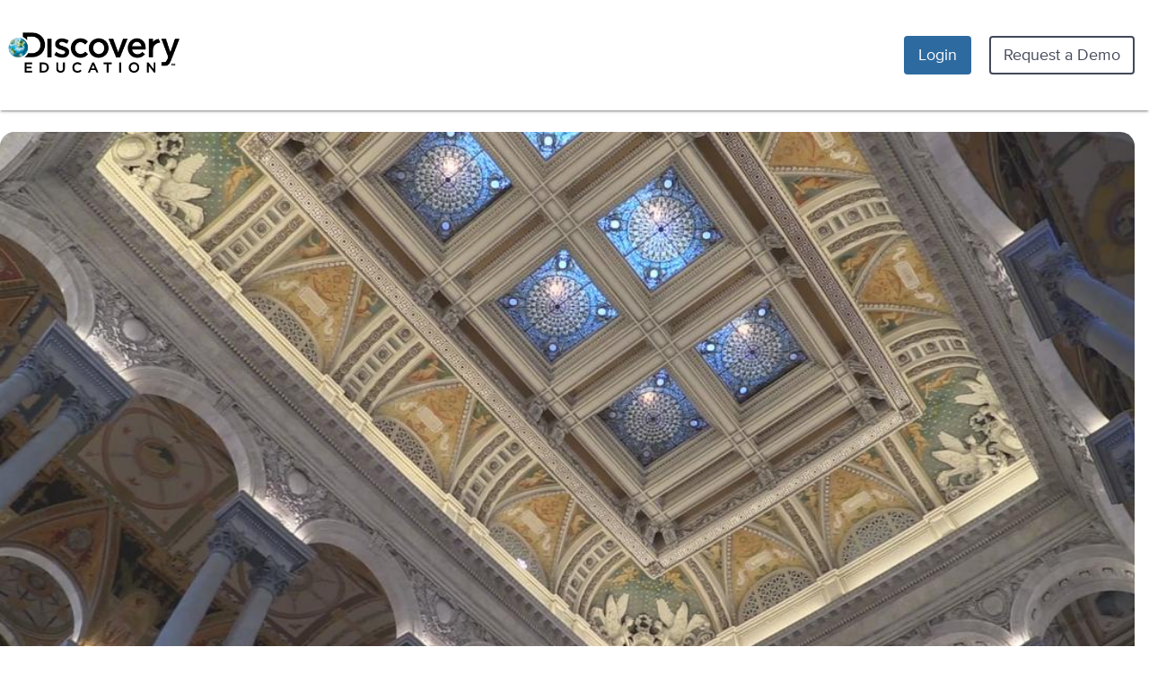

--- FILE ---
content_type: application/javascript
request_url: https://app.discoveryeducation.ca/cbstatic-202601160240516b63a6bf50b3d4938bdd2934b7/node_modules/i18next/i18next.min.js
body_size: 14094
content:
!function(e,t){"object"==typeof exports&&"undefined"!=typeof module?module.exports=t():"function"==typeof define&&define.amd?define(t):(e="undefined"!=typeof globalThis?globalThis:e||self).i18next=t()}(this,function(){"use strict";function e(t){return(e="function"==typeof Symbol&&"symbol"==typeof Symbol.iterator?function(e){return typeof e}:function(e){return e&&"function"==typeof Symbol&&e.constructor===Symbol&&e!==Symbol.prototype?"symbol":typeof e})(t)}function t(e,t,n){return t in e?Object.defineProperty(e,t,{value:n,enumerable:!0,configurable:!0,writable:!0}):e[t]=n,e}function n(e){for(var n=1;n<arguments.length;n++){var i=null!=arguments[n]?Object(arguments[n]):{},o=Object.keys(i);"function"==typeof Object.getOwnPropertySymbols&&(o=o.concat(Object.getOwnPropertySymbols(i).filter(function(e){return Object.getOwnPropertyDescriptor(i,e).enumerable}))),o.forEach(function(n){t(e,n,i[n])})}return e}function i(e,t){if(!(e instanceof t))throw new TypeError("Cannot call a class as a function")}function o(e,t){for(var n=0;n<t.length;n++){var i=t[n];i.enumerable=i.enumerable||!1,i.configurable=!0,"value"in i&&(i.writable=!0),Object.defineProperty(e,i.key,i)}}function r(e,t,n){return t&&o(e.prototype,t),n&&o(e,n),e}function a(e){if(void 0===e)throw new ReferenceError("this hasn't been initialised - super() hasn't been called");return e}function s(t,n){return!n||"object"!==e(n)&&"function"!=typeof n?a(t):n}function u(e){return(u=Object.setPrototypeOf?Object.getPrototypeOf:function(e){return e.__proto__||Object.getPrototypeOf(e)})(e)}function l(e,t){return(l=Object.setPrototypeOf||function(e,t){return e.__proto__=t,e})(e,t)}function c(e,t){if("function"!=typeof t&&null!==t)throw new TypeError("Super expression must either be null or a function");e.prototype=Object.create(t&&t.prototype,{constructor:{value:e,writable:!0,configurable:!0}}),t&&l(e,t)}var p={type:"logger",log:function(e){this.output("log",e)},warn:function(e){this.output("warn",e)},error:function(e){this.output("error",e)},output:function(e,t){console&&console[e]&&console[e].apply(console,t)}},g=new(function(){function e(t){var n=arguments.length>1&&void 0!==arguments[1]?arguments[1]:{};i(this,e),this.init(t,n)}return r(e,[{key:"init",value:function(e){var t=arguments.length>1&&void 0!==arguments[1]?arguments[1]:{};this.prefix=t.prefix||"i18next:",this.logger=e||p,this.options=t,this.debug=t.debug}},{key:"setDebug",value:function(e){this.debug=e}},{key:"log",value:function(){for(var e=arguments.length,t=new Array(e),n=0;n<e;n++)t[n]=arguments[n];return this.forward(t,"log","",!0)}},{key:"warn",value:function(){for(var e=arguments.length,t=new Array(e),n=0;n<e;n++)t[n]=arguments[n];return this.forward(t,"warn","",!0)}},{key:"error",value:function(){for(var e=arguments.length,t=new Array(e),n=0;n<e;n++)t[n]=arguments[n];return this.forward(t,"error","")}},{key:"deprecate",value:function(){for(var e=arguments.length,t=new Array(e),n=0;n<e;n++)t[n]=arguments[n];return this.forward(t,"warn","WARNING DEPRECATED: ",!0)}},{key:"forward",value:function(e,t,n,i){return i&&!this.debug?null:("string"==typeof e[0]&&(e[0]="".concat(n).concat(this.prefix," ").concat(e[0])),this.logger[t](e))}},{key:"create",value:function(t){return new e(this.logger,n({},{prefix:"".concat(this.prefix,":").concat(t,":")},this.options))}}]),e}()),f=function(){function e(){i(this,e),this.observers={}}return r(e,[{key:"on",value:function(e,t){var n=this;return e.split(" ").forEach(function(e){n.observers[e]=n.observers[e]||[],n.observers[e].push(t)}),this}},{key:"off",value:function(e,t){this.observers[e]&&(t?this.observers[e]=this.observers[e].filter(function(e){return e!==t}):delete this.observers[e])}},{key:"emit",value:function(e){for(var t=arguments.length,n=new Array(t>1?t-1:0),i=1;i<t;i++)n[i-1]=arguments[i];this.observers[e]&&[].concat(this.observers[e]).forEach(function(e){e.apply(void 0,n)});this.observers["*"]&&[].concat(this.observers["*"]).forEach(function(t){t.apply(t,[e].concat(n))})}}]),e}();function h(){var e,t,n=new Promise(function(n,i){e=n,t=i});return n.resolve=e,n.reject=t,n}function d(e){return null==e?"":""+e}function v(e,t,n){function i(e){return e&&e.indexOf("###")>-1?e.replace(/###/g,"."):e}function o(){return!e||"string"==typeof e}for(var r="string"!=typeof t?[].concat(t):t.split(".");r.length>1;){if(o())return{};var a=i(r.shift());!e[a]&&n&&(e[a]=new n),e=Object.prototype.hasOwnProperty.call(e,a)?e[a]:{}}return o()?{}:{obj:e,k:i(r.shift())}}function y(e,t,n){var i=v(e,t,Object);i.obj[i.k]=n}function m(e,t){var n=v(e,t),i=n.obj,o=n.k;if(i)return i[o]}function b(e,t,n){var i=m(e,n);return void 0!==i?i:m(t,n)}function k(e){return e.replace(/[\-\[\]\/\{\}\(\)\*\+\?\.\\\^\$\|]/g,"\\$&")}var x={"&":"&amp;","<":"&lt;",">":"&gt;",'"':"&quot;","'":"&#39;","/":"&#x2F;"};function w(e){return"string"==typeof e?e.replace(/[&<>"'\/]/g,function(e){return x[e]}):e}var S="undefined"!=typeof window&&window.navigator&&window.navigator.userAgent&&window.navigator.userAgent.indexOf("MSIE")>-1,L=function(e){function t(e){var n,o=arguments.length>1&&void 0!==arguments[1]?arguments[1]:{ns:["translation"],defaultNS:"translation"};return i(this,t),n=s(this,u(t).call(this)),S&&f.call(a(n)),n.data=e||{},n.options=o,void 0===n.options.keySeparator&&(n.options.keySeparator="."),n}return c(t,f),r(t,[{key:"addNamespaces",value:function(e){this.options.ns.indexOf(e)<0&&this.options.ns.push(e)}},{key:"removeNamespaces",value:function(e){var t=this.options.ns.indexOf(e);t>-1&&this.options.ns.splice(t,1)}},{key:"getResource",value:function(e,t,n){var i=arguments.length>3&&void 0!==arguments[3]?arguments[3]:{},o=void 0!==i.keySeparator?i.keySeparator:this.options.keySeparator,r=[e,t];return n&&"string"!=typeof n&&(r=r.concat(n)),n&&"string"==typeof n&&(r=r.concat(o?n.split(o):n)),e.indexOf(".")>-1&&(r=e.split(".")),m(this.data,r)}},{key:"addResource",value:function(e,t,n,i){var o=arguments.length>4&&void 0!==arguments[4]?arguments[4]:{silent:!1},r=this.options.keySeparator;void 0===r&&(r=".");var a=[e,t];n&&(a=a.concat(r?n.split(r):n)),e.indexOf(".")>-1&&(i=t,t=(a=e.split("."))[1]),this.addNamespaces(t),y(this.data,a,i),o.silent||this.emit("added",e,t,n,i)}},{key:"addResources",value:function(e,t,n){var i=arguments.length>3&&void 0!==arguments[3]?arguments[3]:{silent:!1};for(var o in n)"string"!=typeof n[o]&&"[object Array]"!==Object.prototype.toString.apply(n[o])||this.addResource(e,t,o,n[o],{silent:!0});i.silent||this.emit("added",e,t,n)}},{key:"addResourceBundle",value:function(e,t,i,o,r){var a=arguments.length>5&&void 0!==arguments[5]?arguments[5]:{silent:!1},s=[e,t];e.indexOf(".")>-1&&(o=i,i=t,t=(s=e.split("."))[1]),this.addNamespaces(t);var u=m(this.data,s)||{};o?function e(t,n,i){for(var o in n)"__proto__"!==o&&"constructor"!==o&&(o in t?"string"==typeof t[o]||t[o]instanceof String||"string"==typeof n[o]||n[o]instanceof String?i&&(t[o]=n[o]):e(t[o],n[o],i):t[o]=n[o]);return t}(u,i,r):u=n({},u,i),y(this.data,s,u),a.silent||this.emit("added",e,t,i)}},{key:"removeResourceBundle",value:function(e,t){this.hasResourceBundle(e,t)&&delete this.data[e][t],this.removeNamespaces(t),this.emit("removed",e,t)}},{key:"hasResourceBundle",value:function(e,t){return void 0!==this.getResource(e,t)}},{key:"getResourceBundle",value:function(e,t){return t||(t=this.options.defaultNS),"v1"===this.options.compatibilityAPI?n({},{},this.getResource(e,t)):this.getResource(e,t)}},{key:"getDataByLanguage",value:function(e){return this.data[e]}},{key:"toJSON",value:function(){return this.data}}]),t}(),O={processors:{},addPostProcessor:function(e){this.processors[e.name]=e},handle:function(e,t,n,i,o){var r=this;return e.forEach(function(e){r.processors[e]&&(t=r.processors[e].process(t,n,i,o))}),t}},R={},C=function(t){function o(e){var t,n,r,l,c=arguments.length>1&&void 0!==arguments[1]?arguments[1]:{};return i(this,o),t=s(this,u(o).call(this)),S&&f.call(a(t)),n=["resourceStore","languageUtils","pluralResolver","interpolator","backendConnector","i18nFormat","utils"],r=e,l=a(t),n.forEach(function(e){r[e]&&(l[e]=r[e])}),t.options=c,void 0===t.options.keySeparator&&(t.options.keySeparator="."),t.logger=g.create("translator"),t}return c(o,f),r(o,[{key:"changeLanguage",value:function(e){e&&(this.language=e)}},{key:"exists",value:function(e){var t=arguments.length>1&&void 0!==arguments[1]?arguments[1]:{interpolation:{}},n=this.resolve(e,t);return n&&void 0!==n.res}},{key:"extractFromKey",value:function(e,t){var n=void 0!==t.nsSeparator?t.nsSeparator:this.options.nsSeparator;void 0===n&&(n=":");var i=void 0!==t.keySeparator?t.keySeparator:this.options.keySeparator,o=t.ns||this.options.defaultNS;if(n&&e.indexOf(n)>-1){var r=e.match(this.interpolator.nestingRegexp);if(r&&r.length>0)return{key:e,namespaces:o};var a=e.split(n);(n!==i||n===i&&this.options.ns.indexOf(a[0])>-1)&&(o=a.shift()),e=a.join(i)}return"string"==typeof o&&(o=[o]),{key:e,namespaces:o}}},{key:"translate",value:function(t,i,r){var a=this;if("object"!==e(i)&&this.options.overloadTranslationOptionHandler&&(i=this.options.overloadTranslationOptionHandler(arguments)),i||(i={}),null==t)return"";Array.isArray(t)||(t=[String(t)]);var s=void 0!==i.keySeparator?i.keySeparator:this.options.keySeparator,u=this.extractFromKey(t[t.length-1],i),l=u.key,c=u.namespaces,p=c[c.length-1],g=i.lng||this.language,f=i.appendNamespaceToCIMode||this.options.appendNamespaceToCIMode;if(g&&"cimode"===g.toLowerCase()){if(f){var h=i.nsSeparator||this.options.nsSeparator;return p+h+l}return l}var d=this.resolve(t,i),v=d&&d.res,y=d&&d.usedKey||l,m=d&&d.exactUsedKey||l,b=Object.prototype.toString.apply(v),k=void 0!==i.joinArrays?i.joinArrays:this.options.joinArrays,x=!this.i18nFormat||this.i18nFormat.handleAsObject;if(x&&v&&("string"!=typeof v&&"boolean"!=typeof v&&"number"!=typeof v)&&["[object Number]","[object Function]","[object RegExp]"].indexOf(b)<0&&("string"!=typeof k||"[object Array]"!==b)){if(!i.returnObjects&&!this.options.returnObjects)return this.logger.warn("accessing an object - but returnObjects options is not enabled!"),this.options.returnedObjectHandler?this.options.returnedObjectHandler(y,v,i):"key '".concat(l," (").concat(this.language,")' returned an object instead of string.");if(s){var w="[object Array]"===b,S=w?[]:{},L=w?m:y;for(var O in v)if(Object.prototype.hasOwnProperty.call(v,O)){var R="".concat(L).concat(s).concat(O);S[O]=this.translate(R,n({},i,{joinArrays:!1,ns:c})),S[O]===R&&(S[O]=v[O])}v=S}}else if(x&&"string"==typeof k&&"[object Array]"===b)(v=v.join(k))&&(v=this.extendTranslation(v,t,i,r));else{var C=!1,N=!1,j=void 0!==i.count&&"string"!=typeof i.count,E=o.hasDefaultValue(i),P=j?this.pluralResolver.getSuffix(g,i.count):"",F=i["defaultValue".concat(P)]||i.defaultValue;!this.isValidLookup(v)&&E&&(C=!0,v=F),this.isValidLookup(v)||(N=!0,v=l);var V=E&&F!==v&&this.options.updateMissing;if(N||C||V){if(this.logger.log(V?"updateKey":"missingKey",g,p,l,V?F:v),s){var T=this.resolve(l,n({},i,{keySeparator:!1}));T&&T.res&&this.logger.warn("Seems the loaded translations were in flat JSON format instead of nested. Either set keySeparator: false on init or make sure your translations are published in nested format.")}var A=[],U=this.languageUtils.getFallbackCodes(this.options.fallbackLng,i.lng||this.language);if("fallback"===this.options.saveMissingTo&&U&&U[0])for(var D=0;D<U.length;D++)A.push(U[D]);else"all"===this.options.saveMissingTo?A=this.languageUtils.toResolveHierarchy(i.lng||this.language):A.push(i.lng||this.language);var I=function(e,t,n){a.options.missingKeyHandler?a.options.missingKeyHandler(e,p,t,V?n:v,V,i):a.backendConnector&&a.backendConnector.saveMissing&&a.backendConnector.saveMissing(e,p,t,V?n:v,V,i),a.emit("missingKey",e,p,t,v)};this.options.saveMissing&&(this.options.saveMissingPlurals&&j?A.forEach(function(e){a.pluralResolver.getSuffixes(e).forEach(function(t){I([e],l+t,i["defaultValue".concat(t)]||F)})}):I(A,l,F))}v=this.extendTranslation(v,t,i,d,r),N&&v===l&&this.options.appendNamespaceToMissingKey&&(v="".concat(p,":").concat(l)),N&&this.options.parseMissingKeyHandler&&(v=this.options.parseMissingKeyHandler(v))}return v}},{key:"extendTranslation",value:function(e,t,i,o,r){var a=this;if(this.i18nFormat&&this.i18nFormat.parse)e=this.i18nFormat.parse(e,i,o.usedLng,o.usedNS,o.usedKey,{resolved:o});else if(!i.skipInterpolation){i.interpolation&&this.interpolator.init(n({},i,{interpolation:n({},this.options.interpolation,i.interpolation)}));var s,u=i.interpolation&&i.interpolation.skipOnVariables||this.options.interpolation.skipOnVariables;if(u){var l=e.match(this.interpolator.nestingRegexp);s=l&&l.length}var c=i.replace&&"string"!=typeof i.replace?i.replace:i;if(this.options.interpolation.defaultVariables&&(c=n({},this.options.interpolation.defaultVariables,c)),e=this.interpolator.interpolate(e,c,i.lng||this.language,i),u){var p=e.match(this.interpolator.nestingRegexp);s<(p&&p.length)&&(i.nest=!1)}!1!==i.nest&&(e=this.interpolator.nest(e,function(){for(var e=arguments.length,n=new Array(e),o=0;o<e;o++)n[o]=arguments[o];return r&&r[0]===n[0]&&!i.context?(a.logger.warn("It seems you are nesting recursively key: ".concat(n[0]," in key: ").concat(t[0])),null):a.translate.apply(a,n.concat([t]))},i)),i.interpolation&&this.interpolator.reset()}var g=i.postProcess||this.options.postProcess,f="string"==typeof g?[g]:g;return null!=e&&f&&f.length&&!1!==i.applyPostProcessor&&(e=O.handle(f,e,t,this.options&&this.options.postProcessPassResolved?n({i18nResolved:o},i):i,this)),e}},{key:"resolve",value:function(e){var t,n,i,o,r,a=this,s=arguments.length>1&&void 0!==arguments[1]?arguments[1]:{};return"string"==typeof e&&(e=[e]),e.forEach(function(e){if(!a.isValidLookup(t)){var u=a.extractFromKey(e,s),l=u.key;n=l;var c=u.namespaces;a.options.fallbackNS&&(c=c.concat(a.options.fallbackNS));var p=void 0!==s.count&&"string"!=typeof s.count,g=void 0!==s.context&&"string"==typeof s.context&&""!==s.context,f=s.lngs?s.lngs:a.languageUtils.toResolveHierarchy(s.lng||a.language,s.fallbackLng);c.forEach(function(e){a.isValidLookup(t)||(r=e,!R["".concat(f[0],"-").concat(e)]&&a.utils&&a.utils.hasLoadedNamespace&&!a.utils.hasLoadedNamespace(r)&&(R["".concat(f[0],"-").concat(e)]=!0,a.logger.warn('key "'.concat(n,'" for languages "').concat(f.join(", "),'" won\'t get resolved as namespace "').concat(r,'" was not yet loaded'),"This means something IS WRONG in your setup. You access the t function before i18next.init / i18next.loadNamespace / i18next.changeLanguage was done. Wait for the callback or Promise to resolve before accessing it!!!")),f.forEach(function(n){if(!a.isValidLookup(t)){o=n;var r,u,c=l,f=[c];if(a.i18nFormat&&a.i18nFormat.addLookupKeys)a.i18nFormat.addLookupKeys(f,l,n,e,s);else p&&(r=a.pluralResolver.getSuffix(n,s.count)),p&&g&&f.push(c+r),g&&f.push(c+="".concat(a.options.contextSeparator).concat(s.context)),p&&f.push(c+=r);for(;u=f.pop();)a.isValidLookup(t)||(i=u,t=a.getResource(n,e,u,s))}}))})}}),{res:t,usedKey:n,exactUsedKey:i,usedLng:o,usedNS:r}}},{key:"isValidLookup",value:function(e){return!(void 0===e||!this.options.returnNull&&null===e||!this.options.returnEmptyString&&""===e)}},{key:"getResource",value:function(e,t,n){var i=arguments.length>3&&void 0!==arguments[3]?arguments[3]:{};return this.i18nFormat&&this.i18nFormat.getResource?this.i18nFormat.getResource(e,t,n,i):this.resourceStore.getResource(e,t,n,i)}}],[{key:"hasDefaultValue",value:function(e){for(var t in e)if(Object.prototype.hasOwnProperty.call(e,t)&&"defaultValue"===t.substring(0,"defaultValue".length)&&void 0!==e[t])return!0;return!1}}]),o}();function N(e){return e.charAt(0).toUpperCase()+e.slice(1)}var j=function(){function e(t){i(this,e),this.options=t,this.whitelist=this.options.supportedLngs||!1,this.supportedLngs=this.options.supportedLngs||!1,this.logger=g.create("languageUtils")}return r(e,[{key:"getScriptPartFromCode",value:function(e){if(!e||e.indexOf("-")<0)return null;var t=e.split("-");return 2===t.length?null:(t.pop(),"x"===t[t.length-1].toLowerCase()?null:this.formatLanguageCode(t.join("-")))}},{key:"getLanguagePartFromCode",value:function(e){if(!e||e.indexOf("-")<0)return e;var t=e.split("-");return this.formatLanguageCode(t[0])}},{key:"formatLanguageCode",value:function(e){if("string"==typeof e&&e.indexOf("-")>-1){var t=["hans","hant","latn","cyrl","cans","mong","arab"],n=e.split("-");return this.options.lowerCaseLng?n=n.map(function(e){return e.toLowerCase()}):2===n.length?(n[0]=n[0].toLowerCase(),n[1]=n[1].toUpperCase(),t.indexOf(n[1].toLowerCase())>-1&&(n[1]=N(n[1].toLowerCase()))):3===n.length&&(n[0]=n[0].toLowerCase(),2===n[1].length&&(n[1]=n[1].toUpperCase()),"sgn"!==n[0]&&2===n[2].length&&(n[2]=n[2].toUpperCase()),t.indexOf(n[1].toLowerCase())>-1&&(n[1]=N(n[1].toLowerCase())),t.indexOf(n[2].toLowerCase())>-1&&(n[2]=N(n[2].toLowerCase()))),n.join("-")}return this.options.cleanCode||this.options.lowerCaseLng?e.toLowerCase():e}},{key:"isWhitelisted",value:function(e){return this.logger.deprecate("languageUtils.isWhitelisted",'function "isWhitelisted" will be renamed to "isSupportedCode" in the next major - please make sure to rename it\'s usage asap.'),this.isSupportedCode(e)}},{key:"isSupportedCode",value:function(e){return("languageOnly"===this.options.load||this.options.nonExplicitSupportedLngs)&&(e=this.getLanguagePartFromCode(e)),!this.supportedLngs||!this.supportedLngs.length||this.supportedLngs.indexOf(e)>-1}},{key:"getBestMatchFromCodes",value:function(e){var t,n=this;return e?(e.forEach(function(e){if(!t){var i=n.formatLanguageCode(e);n.options.supportedLngs&&!n.isSupportedCode(i)||(t=i)}}),!t&&this.options.supportedLngs&&e.forEach(function(e){if(!t){var i=n.getLanguagePartFromCode(e);if(n.isSupportedCode(i))return t=i;t=n.options.supportedLngs.find(function(e){if(0===e.indexOf(i))return e})}}),t||(t=this.getFallbackCodes(this.options.fallbackLng)[0]),t):null}},{key:"getFallbackCodes",value:function(e,t){if(!e)return[];if("function"==typeof e&&(e=e(t)),"string"==typeof e&&(e=[e]),"[object Array]"===Object.prototype.toString.apply(e))return e;if(!t)return e.default||[];var n=e[t];return n||(n=e[this.getScriptPartFromCode(t)]),n||(n=e[this.formatLanguageCode(t)]),n||(n=e[this.getLanguagePartFromCode(t)]),n||(n=e.default),n||[]}},{key:"toResolveHierarchy",value:function(e,t){var n=this,i=this.getFallbackCodes(t||this.options.fallbackLng||[],e),o=[],r=function(e){e&&(n.isSupportedCode(e)?o.push(e):n.logger.warn("rejecting language code not found in supportedLngs: ".concat(e)))};return"string"==typeof e&&e.indexOf("-")>-1?("languageOnly"!==this.options.load&&r(this.formatLanguageCode(e)),"languageOnly"!==this.options.load&&"currentOnly"!==this.options.load&&r(this.getScriptPartFromCode(e)),"currentOnly"!==this.options.load&&r(this.getLanguagePartFromCode(e))):"string"==typeof e&&r(this.formatLanguageCode(e)),i.forEach(function(e){o.indexOf(e)<0&&r(n.formatLanguageCode(e))}),o}}]),e}(),E=[{lngs:["ach","ak","am","arn","br","fil","gun","ln","mfe","mg","mi","oc","pt","pt-BR","tg","tl","ti","tr","uz","wa"],nr:[1,2],fc:1},{lngs:["af","an","ast","az","bg","bn","ca","da","de","dev","el","en","eo","es","et","eu","fi","fo","fur","fy","gl","gu","ha","hi","hu","hy","ia","it","kn","ku","lb","mai","ml","mn","mr","nah","nap","nb","ne","nl","nn","no","nso","pa","pap","pms","ps","pt-PT","rm","sco","se","si","so","son","sq","sv","sw","ta","te","tk","ur","yo"],nr:[1,2],fc:2},{lngs:["ay","bo","cgg","fa","ht","id","ja","jbo","ka","kk","km","ko","ky","lo","ms","sah","su","th","tt","ug","vi","wo","zh"],nr:[1],fc:3},{lngs:["be","bs","cnr","dz","hr","ru","sr","uk"],nr:[1,2,5],fc:4},{lngs:["ar"],nr:[0,1,2,3,11,100],fc:5},{lngs:["cs","sk"],nr:[1,2,5],fc:6},{lngs:["csb","pl"],nr:[1,2,5],fc:7},{lngs:["cy"],nr:[1,2,3,8],fc:8},{lngs:["fr"],nr:[1,2],fc:9},{lngs:["ga"],nr:[1,2,3,7,11],fc:10},{lngs:["gd"],nr:[1,2,3,20],fc:11},{lngs:["is"],nr:[1,2],fc:12},{lngs:["jv"],nr:[0,1],fc:13},{lngs:["kw"],nr:[1,2,3,4],fc:14},{lngs:["lt"],nr:[1,2,10],fc:15},{lngs:["lv"],nr:[1,2,0],fc:16},{lngs:["mk"],nr:[1,2],fc:17},{lngs:["mnk"],nr:[0,1,2],fc:18},{lngs:["mt"],nr:[1,2,11,20],fc:19},{lngs:["or"],nr:[2,1],fc:2},{lngs:["ro"],nr:[1,2,20],fc:20},{lngs:["sl"],nr:[5,1,2,3],fc:21},{lngs:["he","iw"],nr:[1,2,20,21],fc:22}],P={1:function(e){return Number(e>1)},2:function(e){return Number(1!=e)},3:function(e){return 0},4:function(e){return Number(e%10==1&&e%100!=11?0:e%10>=2&&e%10<=4&&(e%100<10||e%100>=20)?1:2)},5:function(e){return Number(0==e?0:1==e?1:2==e?2:e%100>=3&&e%100<=10?3:e%100>=11?4:5)},6:function(e){return Number(1==e?0:e>=2&&e<=4?1:2)},7:function(e){return Number(1==e?0:e%10>=2&&e%10<=4&&(e%100<10||e%100>=20)?1:2)},8:function(e){return Number(1==e?0:2==e?1:8!=e&&11!=e?2:3)},9:function(e){return Number(e>=2)},10:function(e){return Number(1==e?0:2==e?1:e<7?2:e<11?3:4)},11:function(e){return Number(1==e||11==e?0:2==e||12==e?1:e>2&&e<20?2:3)},12:function(e){return Number(e%10!=1||e%100==11)},13:function(e){return Number(0!==e)},14:function(e){return Number(1==e?0:2==e?1:3==e?2:3)},15:function(e){return Number(e%10==1&&e%100!=11?0:e%10>=2&&(e%100<10||e%100>=20)?1:2)},16:function(e){return Number(e%10==1&&e%100!=11?0:0!==e?1:2)},17:function(e){return Number(1==e||e%10==1&&e%100!=11?0:1)},18:function(e){return Number(0==e?0:1==e?1:2)},19:function(e){return Number(1==e?0:0==e||e%100>1&&e%100<11?1:e%100>10&&e%100<20?2:3)},20:function(e){return Number(1==e?0:0==e||e%100>0&&e%100<20?1:2)},21:function(e){return Number(e%100==1?1:e%100==2?2:e%100==3||e%100==4?3:0)},22:function(e){return Number(1==e?0:2==e?1:(e<0||e>10)&&e%10==0?2:3)}};var F=function(){function e(t){var n,o=arguments.length>1&&void 0!==arguments[1]?arguments[1]:{};i(this,e),this.languageUtils=t,this.options=o,this.logger=g.create("pluralResolver"),this.rules=(n={},E.forEach(function(e){e.lngs.forEach(function(t){n[t]={numbers:e.nr,plurals:P[e.fc]}})}),n)}return r(e,[{key:"addRule",value:function(e,t){this.rules[e]=t}},{key:"getRule",value:function(e){return this.rules[e]||this.rules[this.languageUtils.getLanguagePartFromCode(e)]}},{key:"needsPlural",value:function(e){var t=this.getRule(e);return t&&t.numbers.length>1}},{key:"getPluralFormsOfKey",value:function(e,t){return this.getSuffixes(e).map(function(e){return t+e})}},{key:"getSuffixes",value:function(e){var t=this,n=this.getRule(e);return n?n.numbers.map(function(n){return t.getSuffix(e,n)}):[]}},{key:"getSuffix",value:function(e,t){var n=this,i=this.getRule(e);if(i){var o=i.noAbs?i.plurals(t):i.plurals(Math.abs(t)),r=i.numbers[o];this.options.simplifyPluralSuffix&&2===i.numbers.length&&1===i.numbers[0]&&(2===r?r="plural":1===r&&(r=""));var a=function(){return n.options.prepend&&r.toString()?n.options.prepend+r.toString():r.toString()};return"v1"===this.options.compatibilityJSON?1===r?"":"number"==typeof r?"_plural_".concat(r.toString()):a():"v2"===this.options.compatibilityJSON?a():this.options.simplifyPluralSuffix&&2===i.numbers.length&&1===i.numbers[0]?a():this.options.prepend&&o.toString()?this.options.prepend+o.toString():o.toString()}return this.logger.warn("no plural rule found for: ".concat(e)),""}}]),e}(),V=function(){function e(){var t=arguments.length>0&&void 0!==arguments[0]?arguments[0]:{};i(this,e),this.logger=g.create("interpolator"),this.options=t,this.format=t.interpolation&&t.interpolation.format||function(e){return e},this.init(t)}return r(e,[{key:"init",value:function(){var e=arguments.length>0&&void 0!==arguments[0]?arguments[0]:{};e.interpolation||(e.interpolation={escapeValue:!0});var t=e.interpolation;this.escape=void 0!==t.escape?t.escape:w,this.escapeValue=void 0===t.escapeValue||t.escapeValue,this.useRawValueToEscape=void 0!==t.useRawValueToEscape&&t.useRawValueToEscape,this.prefix=t.prefix?k(t.prefix):t.prefixEscaped||"{{",this.suffix=t.suffix?k(t.suffix):t.suffixEscaped||"}}",this.formatSeparator=t.formatSeparator?t.formatSeparator:t.formatSeparator||",",this.unescapePrefix=t.unescapeSuffix?"":t.unescapePrefix||"-",this.unescapeSuffix=this.unescapePrefix?"":t.unescapeSuffix||"",this.nestingPrefix=t.nestingPrefix?k(t.nestingPrefix):t.nestingPrefixEscaped||k("$t("),this.nestingSuffix=t.nestingSuffix?k(t.nestingSuffix):t.nestingSuffixEscaped||k(")"),this.nestingOptionsSeparator=t.nestingOptionsSeparator?t.nestingOptionsSeparator:t.nestingOptionsSeparator||",",this.maxReplaces=t.maxReplaces?t.maxReplaces:1e3,this.alwaysFormat=void 0!==t.alwaysFormat&&t.alwaysFormat,this.resetRegExp()}},{key:"reset",value:function(){this.options&&this.init(this.options)}},{key:"resetRegExp",value:function(){var e="".concat(this.prefix,"(.+?)").concat(this.suffix);this.regexp=new RegExp(e,"g");var t="".concat(this.prefix).concat(this.unescapePrefix,"(.+?)").concat(this.unescapeSuffix).concat(this.suffix);this.regexpUnescape=new RegExp(t,"g");var n="".concat(this.nestingPrefix,"(.+?)").concat(this.nestingSuffix);this.nestingRegexp=new RegExp(n,"g")}},{key:"interpolate",value:function(e,t,n,i){var o,r,a,s=this,u=this.options&&this.options.interpolation&&this.options.interpolation.defaultVariables||{};function l(e){return e.replace(/\$/g,"$$$$")}var c=function(e){if(e.indexOf(s.formatSeparator)<0){var o=b(t,u,e);return s.alwaysFormat?s.format(o,void 0,n):o}var r=e.split(s.formatSeparator),a=r.shift().trim(),l=r.join(s.formatSeparator).trim();return s.format(b(t,u,a),l,n,i)};this.resetRegExp();var p=i&&i.missingInterpolationHandler||this.options.missingInterpolationHandler,g=i&&i.interpolation&&i.interpolation.skipOnVariables||this.options.interpolation.skipOnVariables;return[{regex:this.regexpUnescape,safeValue:function(e){return l(e)}},{regex:this.regexp,safeValue:function(e){return s.escapeValue?l(s.escape(e)):l(e)}}].forEach(function(t){for(a=0;o=t.regex.exec(e);){if(void 0===(r=c(o[1].trim())))if("function"==typeof p){var n=p(e,o,i);r="string"==typeof n?n:""}else{if(g){r=o[0];continue}s.logger.warn("missed to pass in variable ".concat(o[1]," for interpolating ").concat(e)),r=""}else"string"==typeof r||s.useRawValueToEscape||(r=d(r));if(e=e.replace(o[0],t.safeValue(r)),t.regex.lastIndex=0,++a>=s.maxReplaces)break}}),e}},{key:"nest",value:function(e,t){var i,o,r=this,a=arguments.length>2&&void 0!==arguments[2]?arguments[2]:{},s=n({},a);function u(e,t){var i=this.nestingOptionsSeparator;if(e.indexOf(i)<0)return e;var o=e.split(new RegExp("".concat(i,"[ ]*{"))),r="{".concat(o[1]);e=o[0],r=(r=this.interpolate(r,s)).replace(/'/g,'"');try{s=JSON.parse(r),t&&(s=n({},t,s))}catch(t){return this.logger.warn("failed parsing options string in nesting for key ".concat(e),t),"".concat(e).concat(i).concat(r)}return delete s.defaultValue,e}for(s.applyPostProcessor=!1,delete s.defaultValue;i=this.nestingRegexp.exec(e);){var l=[],c=!1;if(i[0].includes(this.formatSeparator)&&!/{.*}/.test(i[1])){var p=i[1].split(this.formatSeparator).map(function(e){return e.trim()});i[1]=p.shift(),l=p,c=!0}if((o=t(u.call(this,i[1].trim(),s),s))&&i[0]===e&&"string"!=typeof o)return o;"string"!=typeof o&&(o=d(o)),o||(this.logger.warn("missed to resolve ".concat(i[1]," for nesting ").concat(e)),o=""),c&&(o=l.reduce(function(e,t){return r.format(e,t,a.lng,a)},o.trim())),e=e.replace(i[0],o),this.regexp.lastIndex=0}return e}}]),e}();var T=function(e){function t(e,n,o){var r,l=arguments.length>3&&void 0!==arguments[3]?arguments[3]:{};return i(this,t),r=s(this,u(t).call(this)),S&&f.call(a(r)),r.backend=e,r.store=n,r.services=o,r.languageUtils=o.languageUtils,r.options=l,r.logger=g.create("backendConnector"),r.state={},r.queue=[],r.backend&&r.backend.init&&r.backend.init(o,l.backend,l),r}return c(t,f),r(t,[{key:"queueLoad",value:function(e,t,n,i){var o=this,r=[],a=[],s=[],u=[];return e.forEach(function(e){var i=!0;t.forEach(function(t){var s="".concat(e,"|").concat(t);!n.reload&&o.store.hasResourceBundle(e,t)?o.state[s]=2:o.state[s]<0||(1===o.state[s]?a.indexOf(s)<0&&a.push(s):(o.state[s]=1,i=!1,a.indexOf(s)<0&&a.push(s),r.indexOf(s)<0&&r.push(s),u.indexOf(t)<0&&u.push(t)))}),i||s.push(e)}),(r.length||a.length)&&this.queue.push({pending:a,loaded:{},errors:[],callback:i}),{toLoad:r,pending:a,toLoadLanguages:s,toLoadNamespaces:u}}},{key:"loaded",value:function(e,t,n){var i=e.split("|"),o=i[0],r=i[1];t&&this.emit("failedLoading",o,r,t),n&&this.store.addResourceBundle(o,r,n),this.state[e]=t?-1:2;var a={};this.queue.forEach(function(n){var i,s,u,l,c,p;i=n.loaded,s=r,l=v(i,[o],Object),c=l.obj,p=l.k,c[p]=c[p]||[],u&&(c[p]=c[p].concat(s)),u||c[p].push(s),function(e,t){for(var n=e.indexOf(t);-1!==n;)e.splice(n,1),n=e.indexOf(t)}(n.pending,e),t&&n.errors.push(t),0!==n.pending.length||n.done||(Object.keys(n.loaded).forEach(function(e){a[e]||(a[e]=[]),n.loaded[e].length&&n.loaded[e].forEach(function(t){a[e].indexOf(t)<0&&a[e].push(t)})}),n.done=!0,n.errors.length?n.callback(n.errors):n.callback())}),this.emit("loaded",a),this.queue=this.queue.filter(function(e){return!e.done})}},{key:"read",value:function(e,t,n){var i=this,o=arguments.length>3&&void 0!==arguments[3]?arguments[3]:0,r=arguments.length>4&&void 0!==arguments[4]?arguments[4]:350,a=arguments.length>5?arguments[5]:void 0;return e.length?this.backend[n](e,t,function(s,u){s&&u&&o<5?setTimeout(function(){i.read.call(i,e,t,n,o+1,2*r,a)},r):a(s,u)}):a(null,{})}},{key:"prepareLoading",value:function(e,t){var n=this,i=arguments.length>2&&void 0!==arguments[2]?arguments[2]:{},o=arguments.length>3?arguments[3]:void 0;if(!this.backend)return this.logger.warn("No backend was added via i18next.use. Will not load resources."),o&&o();"string"==typeof e&&(e=this.languageUtils.toResolveHierarchy(e)),"string"==typeof t&&(t=[t]);var r=this.queueLoad(e,t,i,o);if(!r.toLoad.length)return r.pending.length||o(),null;r.toLoad.forEach(function(e){n.loadOne(e)})}},{key:"load",value:function(e,t,n){this.prepareLoading(e,t,{},n)}},{key:"reload",value:function(e,t,n){this.prepareLoading(e,t,{reload:!0},n)}},{key:"loadOne",value:function(e){var t=this,n=arguments.length>1&&void 0!==arguments[1]?arguments[1]:"",i=e.split("|"),o=i[0],r=i[1];this.read(o,r,"read",void 0,void 0,function(i,a){i&&t.logger.warn("".concat(n,"loading namespace ").concat(r," for language ").concat(o," failed"),i),!i&&a&&t.logger.log("".concat(n,"loaded namespace ").concat(r," for language ").concat(o),a),t.loaded(e,i,a)})}},{key:"saveMissing",value:function(e,t,i,o,r){var a=arguments.length>5&&void 0!==arguments[5]?arguments[5]:{};this.services.utils&&this.services.utils.hasLoadedNamespace&&!this.services.utils.hasLoadedNamespace(t)?this.logger.warn('did not save key "'.concat(i,'" as the namespace "').concat(t,'" was not yet loaded'),"This means something IS WRONG in your setup. You access the t function before i18next.init / i18next.loadNamespace / i18next.changeLanguage was done. Wait for the callback or Promise to resolve before accessing it!!!"):null!=i&&""!==i&&(this.backend&&this.backend.create&&this.backend.create(e,t,i,o,null,n({},a,{isUpdate:r})),e&&e[0]&&this.store.addResource(e[0],t,i,o))}}]),t}();function A(e){return"string"==typeof e.ns&&(e.ns=[e.ns]),"string"==typeof e.fallbackLng&&(e.fallbackLng=[e.fallbackLng]),"string"==typeof e.fallbackNS&&(e.fallbackNS=[e.fallbackNS]),e.whitelist&&(e.whitelist&&e.whitelist.indexOf("cimode")<0&&(e.whitelist=e.whitelist.concat(["cimode"])),e.supportedLngs=e.whitelist),e.nonExplicitWhitelist&&(e.nonExplicitSupportedLngs=e.nonExplicitWhitelist),e.supportedLngs&&e.supportedLngs.indexOf("cimode")<0&&(e.supportedLngs=e.supportedLngs.concat(["cimode"])),e}function U(){}return new(function(t){function o(){var e,t=arguments.length>0&&void 0!==arguments[0]?arguments[0]:{},n=arguments.length>1?arguments[1]:void 0;if(i(this,o),e=s(this,u(o).call(this)),S&&f.call(a(e)),e.options=A(t),e.services={},e.logger=g,e.modules={external:[]},n&&!e.isInitialized&&!t.isClone){if(!e.options.initImmediate)return e.init(t,n),s(e,a(e));setTimeout(function(){e.init(t,n)},0)}return e}return c(o,f),r(o,[{key:"init",value:function(){var t=this,i=arguments.length>0&&void 0!==arguments[0]?arguments[0]:{},o=arguments.length>1?arguments[1]:void 0;function r(e){return e?"function"==typeof e?new e:e:null}if("function"==typeof i&&(o=i,i={}),i.whitelist&&!i.supportedLngs&&this.logger.deprecate("whitelist",'option "whitelist" will be renamed to "supportedLngs" in the next major - please make sure to rename this option asap.'),i.nonExplicitWhitelist&&!i.nonExplicitSupportedLngs&&this.logger.deprecate("whitelist",'options "nonExplicitWhitelist" will be renamed to "nonExplicitSupportedLngs" in the next major - please make sure to rename this option asap.'),this.options=n({},{debug:!1,initImmediate:!0,ns:["translation"],defaultNS:["translation"],fallbackLng:["dev"],fallbackNS:!1,whitelist:!1,nonExplicitWhitelist:!1,supportedLngs:!1,nonExplicitSupportedLngs:!1,load:"all",preload:!1,simplifyPluralSuffix:!0,keySeparator:".",nsSeparator:":",pluralSeparator:"_",contextSeparator:"_",partialBundledLanguages:!1,saveMissing:!1,updateMissing:!1,saveMissingTo:"fallback",saveMissingPlurals:!0,missingKeyHandler:!1,missingInterpolationHandler:!1,postProcess:!1,postProcessPassResolved:!1,returnNull:!0,returnEmptyString:!0,returnObjects:!1,joinArrays:!1,returnedObjectHandler:!1,parseMissingKeyHandler:!1,appendNamespaceToMissingKey:!1,appendNamespaceToCIMode:!1,overloadTranslationOptionHandler:function(t){var n={};if("object"===e(t[1])&&(n=t[1]),"string"==typeof t[1]&&(n.defaultValue=t[1]),"string"==typeof t[2]&&(n.tDescription=t[2]),"object"===e(t[2])||"object"===e(t[3])){var i=t[3]||t[2];Object.keys(i).forEach(function(e){n[e]=i[e]})}return n},interpolation:{escapeValue:!0,format:function(e,t,n,i){return e},prefix:"{{",suffix:"}}",formatSeparator:",",unescapePrefix:"-",nestingPrefix:"$t(",nestingSuffix:")",nestingOptionsSeparator:",",maxReplaces:1e3,skipOnVariables:!1}},this.options,A(i)),this.format=this.options.interpolation.format,o||(o=U),!this.options.isClone){this.modules.logger?g.init(r(this.modules.logger),this.options):g.init(null,this.options);var a=new j(this.options);this.store=new L(this.options.resources,this.options);var s=this.services;s.logger=g,s.resourceStore=this.store,s.languageUtils=a,s.pluralResolver=new F(a,{prepend:this.options.pluralSeparator,compatibilityJSON:this.options.compatibilityJSON,simplifyPluralSuffix:this.options.simplifyPluralSuffix}),s.interpolator=new V(this.options),s.utils={hasLoadedNamespace:this.hasLoadedNamespace.bind(this)},s.backendConnector=new T(r(this.modules.backend),s.resourceStore,s,this.options),s.backendConnector.on("*",function(e){for(var n=arguments.length,i=new Array(n>1?n-1:0),o=1;o<n;o++)i[o-1]=arguments[o];t.emit.apply(t,[e].concat(i))}),this.modules.languageDetector&&(s.languageDetector=r(this.modules.languageDetector),s.languageDetector.init(s,this.options.detection,this.options)),this.modules.i18nFormat&&(s.i18nFormat=r(this.modules.i18nFormat),s.i18nFormat.init&&s.i18nFormat.init(this)),this.translator=new C(this.services,this.options),this.translator.on("*",function(e){for(var n=arguments.length,i=new Array(n>1?n-1:0),o=1;o<n;o++)i[o-1]=arguments[o];t.emit.apply(t,[e].concat(i))}),this.modules.external.forEach(function(e){e.init&&e.init(t)})}if(this.options.fallbackLng&&!this.services.languageDetector&&!this.options.lng){var u=this.services.languageUtils.getFallbackCodes(this.options.fallbackLng);u.length>0&&"dev"!==u[0]&&(this.options.lng=u[0])}this.services.languageDetector||this.options.lng||this.logger.warn("init: no languageDetector is used and no lng is defined");["getResource","hasResourceBundle","getResourceBundle","getDataByLanguage"].forEach(function(e){t[e]=function(){var n;return(n=t.store)[e].apply(n,arguments)}});["addResource","addResources","addResourceBundle","removeResourceBundle"].forEach(function(e){t[e]=function(){var n;return(n=t.store)[e].apply(n,arguments),t}});var l=h(),c=function(){var e=function(e,n){t.isInitialized&&t.logger.warn("init: i18next is already initialized. You should call init just once!"),t.isInitialized=!0,t.options.isClone||t.logger.log("initialized",t.options),t.emit("initialized",t.options),l.resolve(n),o(e,n)};if(t.languages&&"v1"!==t.options.compatibilityAPI&&!t.isInitialized)return e(null,t.t.bind(t));t.changeLanguage(t.options.lng,e)};return this.options.resources||!this.options.initImmediate?c():setTimeout(c,0),l}},{key:"loadResources",value:function(e){var t=this,n=arguments.length>1&&void 0!==arguments[1]?arguments[1]:U,i="string"==typeof e?e:this.language;if("function"==typeof e&&(n=e),!this.options.resources||this.options.partialBundledLanguages){if(i&&"cimode"===i.toLowerCase())return n();var o=[],r=function(e){e&&t.services.languageUtils.toResolveHierarchy(e).forEach(function(e){o.indexOf(e)<0&&o.push(e)})};if(i)r(i);else this.services.languageUtils.getFallbackCodes(this.options.fallbackLng).forEach(function(e){return r(e)});this.options.preload&&this.options.preload.forEach(function(e){return r(e)}),this.services.backendConnector.load(o,this.options.ns,n)}else n(null)}},{key:"reloadResources",value:function(e,t,n){var i=h();return e||(e=this.languages),t||(t=this.options.ns),n||(n=U),this.services.backendConnector.reload(e,t,function(e){i.resolve(),n(e)}),i}},{key:"use",value:function(e){if(!e)throw new Error("You are passing an undefined module! Please check the object you are passing to i18next.use()");if(!e.type)throw new Error("You are passing a wrong module! Please check the object you are passing to i18next.use()");return"backend"===e.type&&(this.modules.backend=e),("logger"===e.type||e.log&&e.warn&&e.error)&&(this.modules.logger=e),"languageDetector"===e.type&&(this.modules.languageDetector=e),"i18nFormat"===e.type&&(this.modules.i18nFormat=e),"postProcessor"===e.type&&O.addPostProcessor(e),"3rdParty"===e.type&&this.modules.external.push(e),this}},{key:"changeLanguage",value:function(e,t){var n=this;this.isLanguageChangingTo=e;var i=h();this.emit("languageChanging",e);var o=function(e){var o="string"==typeof e?e:n.services.languageUtils.getBestMatchFromCodes(e);o&&(n.language||(n.language=o,n.languages=n.services.languageUtils.toResolveHierarchy(o)),n.translator.language||n.translator.changeLanguage(o),n.services.languageDetector&&n.services.languageDetector.cacheUserLanguage(o)),n.loadResources(o,function(e){!function(e,o){o?(n.language=o,n.languages=n.services.languageUtils.toResolveHierarchy(o),n.translator.changeLanguage(o),n.isLanguageChangingTo=void 0,n.emit("languageChanged",o),n.logger.log("languageChanged",o)):n.isLanguageChangingTo=void 0,i.resolve(function(){return n.t.apply(n,arguments)}),t&&t(e,function(){return n.t.apply(n,arguments)})}(e,o)})};return e||!this.services.languageDetector||this.services.languageDetector.async?!e&&this.services.languageDetector&&this.services.languageDetector.async?this.services.languageDetector.detect(o):o(e):o(this.services.languageDetector.detect()),i}},{key:"getFixedT",value:function(t,i){var o=this,r=function t(i,r){var a;if("object"!==e(r)){for(var s=arguments.length,u=new Array(s>2?s-2:0),l=2;l<s;l++)u[l-2]=arguments[l];a=o.options.overloadTranslationOptionHandler([i,r].concat(u))}else a=n({},r);return a.lng=a.lng||t.lng,a.lngs=a.lngs||t.lngs,a.ns=a.ns||t.ns,o.t(i,a)};return"string"==typeof t?r.lng=t:r.lngs=t,r.ns=i,r}},{key:"t",value:function(){var e;return this.translator&&(e=this.translator).translate.apply(e,arguments)}},{key:"exists",value:function(){var e;return this.translator&&(e=this.translator).exists.apply(e,arguments)}},{key:"setDefaultNamespace",value:function(e){this.options.defaultNS=e}},{key:"hasLoadedNamespace",value:function(e){var t=this,n=arguments.length>1&&void 0!==arguments[1]?arguments[1]:{};if(!this.isInitialized)return this.logger.warn("hasLoadedNamespace: i18next was not initialized",this.languages),!1;if(!this.languages||!this.languages.length)return this.logger.warn("hasLoadedNamespace: i18n.languages were undefined or empty",this.languages),!1;var i=this.languages[0],o=!!this.options&&this.options.fallbackLng,r=this.languages[this.languages.length-1];if("cimode"===i.toLowerCase())return!0;var a=function(e,n){var i=t.services.backendConnector.state["".concat(e,"|").concat(n)];return-1===i||2===i};if(n.precheck){var s=n.precheck(this,a);if(void 0!==s)return s}return!!this.hasResourceBundle(i,e)||(!this.services.backendConnector.backend||!(!a(i,e)||o&&!a(r,e)))}},{key:"loadNamespaces",value:function(e,t){var n=this,i=h();return this.options.ns?("string"==typeof e&&(e=[e]),e.forEach(function(e){n.options.ns.indexOf(e)<0&&n.options.ns.push(e)}),this.loadResources(function(e){i.resolve(),t&&t(e)}),i):(t&&t(),Promise.resolve())}},{key:"loadLanguages",value:function(e,t){var n=h();"string"==typeof e&&(e=[e]);var i=this.options.preload||[],o=e.filter(function(e){return i.indexOf(e)<0});return o.length?(this.options.preload=i.concat(o),this.loadResources(function(e){n.resolve(),t&&t(e)}),n):(t&&t(),Promise.resolve())}},{key:"dir",value:function(e){if(e||(e=this.languages&&this.languages.length>0?this.languages[0]:this.language),!e)return"rtl";return["ar","shu","sqr","ssh","xaa","yhd","yud","aao","abh","abv","acm","acq","acw","acx","acy","adf","ads","aeb","aec","afb","ajp","apc","apd","arb","arq","ars","ary","arz","auz","avl","ayh","ayl","ayn","ayp","bbz","pga","he","iw","ps","pbt","pbu","pst","prp","prd","ug","ur","ydd","yds","yih","ji","yi","hbo","men","xmn","fa","jpr","peo","pes","prs","dv","sam"].indexOf(this.services.languageUtils.getLanguagePartFromCode(e))>=0?"rtl":"ltr"}},{key:"createInstance",value:function(){return new o(arguments.length>0&&void 0!==arguments[0]?arguments[0]:{},arguments.length>1?arguments[1]:void 0)}},{key:"cloneInstance",value:function(){var e=this,t=arguments.length>0&&void 0!==arguments[0]?arguments[0]:{},i=arguments.length>1&&void 0!==arguments[1]?arguments[1]:U,r=n({},this.options,t,{isClone:!0}),a=new o(r);return["store","services","language"].forEach(function(t){a[t]=e[t]}),a.services=n({},this.services),a.services.utils={hasLoadedNamespace:a.hasLoadedNamespace.bind(a)},a.translator=new C(a.services,a.options),a.translator.on("*",function(e){for(var t=arguments.length,n=new Array(t>1?t-1:0),i=1;i<t;i++)n[i-1]=arguments[i];a.emit.apply(a,[e].concat(n))}),a.init(r,i),a.translator.options=a.options,a.translator.backendConnector.services.utils={hasLoadedNamespace:a.hasLoadedNamespace.bind(a)},a}}]),o}())});
